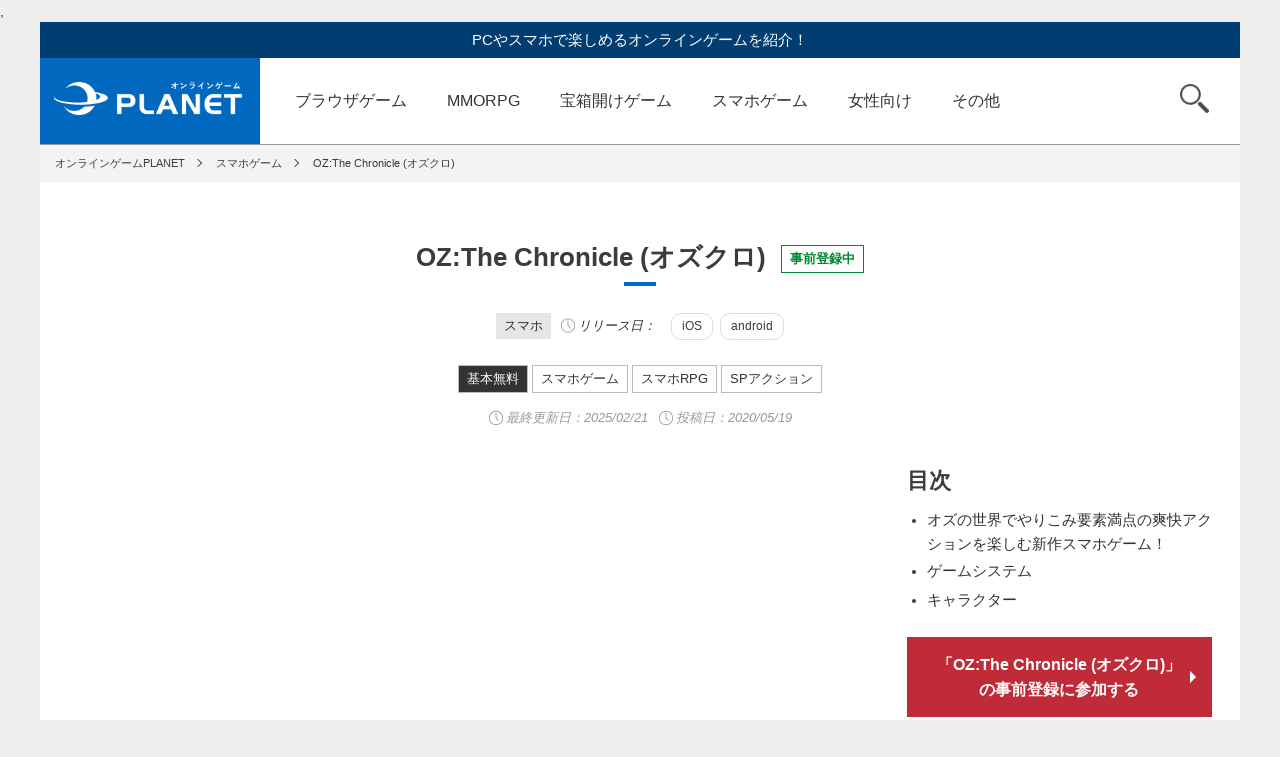

--- FILE ---
content_type: text/html; charset=UTF-8
request_url: https://onlinegame-pla.net/ozthechronicle/
body_size: 12324
content:
,<!DOCTYPE html>
<html lang="ja">
<head>
<meta charset="utf-8">
<meta name="viewport" content="width=device-width,initial-scale=1">
<meta name="format-detection" content="telephone=no">
<title>「OZ：ザ・クロニクル」童話のキャラ達が繰り広げる可愛くて迫力満点の3DアクションRPG！｜オンラインゲームPLANET</title>
<meta name="keywords" content="">
<meta name="description" content="「OZ:The Chronicle (オズ：ザ クロニクル)オズクロ」名作童話『オズの魔法使い』をテーマにした新作スマホゲーム！3Dの可愛いファンタジー世界で『ドロシー』が駆け巡る壮大な物語が展開！">
<meta name="twitter:card" content="summary_large_image">
<meta name="twitter:site" content="@PcGmePlanet">
<meta name="twitter:creator" content="@PcGmePlanet">
<meta name="twitter:title" content="「OZ：ザ・クロニクル」童話のキャラ達が繰り広げる可愛くて迫力満点の3DアクションRPG！">
<meta name="twitter:description" content="「OZ:The Chronicle (オズ：ザ クロニクル)オズクロ」名作童話『オズの魔法使い』をテーマにした新作スマホゲーム！3Dの可愛いファンタジー世界で『ドロシー』が駆け巡る壮大な物語が展開！">
<meta property="og:url" content="https://onlinegame-pla.net/ozthechronicle/">
<meta property="og:image" content="https://onlinegame-pla.net/wp-content/uploads/2020/05/thum2123-1.jpg">


<meta name="author" content="プラネットメディア株式会社">
<meta http-equiv="x-dns-prefetch-control" content="on">
<link rel="dns-prefetch preconnect" href="https://marketingplatform.google.com">
<link rel="dns-prefetch preconnect" href="https://developers.google.com">
<link rel="dns-prefetch preconnect" href="https://tpc.googlesyndication.com">
<link rel="dns-prefetch preconnect" href="https://pagead2.googlesyndication.com">
<link rel="dns-prefetch preconnect" href="https://googleads.g.doubleclick.net">
<link rel="dns-prefetch preconnect" href="https://www.googletagservices.com">
<link rel="dns-prefetch preconnect" href="https://www.google-analytics.com">

<!--[if lt IE 9]>
<script src="http://html5shiv.googlecode.com/svn/trunk/html5.js"></script>
<![endif]-->
<!-- <link rel="shortcut icon" href="favicon.ico"> -->
<link rel="stylesheet" type="text/css" href="https://onlinegame-pla.net/wp-content/themes/planet01/slick/slick.css" media="screen" />
<link rel="stylesheet" type="text/css" href="https://onlinegame-pla.net/wp-content/themes/planet01/slick/slick-theme.css" media="screen" />
<link rel="stylesheet" href="https://onlinegame-pla.net/wp-content/themes/planet01/css/reset.css?1617693987">
<link rel="stylesheet" href="https://onlinegame-pla.net/wp-content/themes/planet01/css/utility.css">
<link rel="stylesheet" href="https://onlinegame-pla.net/wp-content/themes/planet01/style.css?1764203457">
<link rel="stylesheet" href="https://onlinegame-pla.net/wp-content/themes/planet01/css/header.css?1735866362">

<link rel="stylesheet" href="https://onlinegame-pla.net/wp-content/themes/planet01/css/single.css?1764312901">
<link href="https://use.fontawesome.com/releases/v5.6.1/css/all.css" rel="stylesheet">
<meta name='robots' content='max-image-preview:large' />
<link rel='stylesheet' id='wp-block-library-css' href='https://onlinegame-pla.net/wp-includes/css/dist/block-library/style.min.css?ver=6.5.7' type='text/css' media='all' />
<style id='classic-theme-styles-inline-css' type='text/css'>
/*! This file is auto-generated */
.wp-block-button__link{color:#fff;background-color:#32373c;border-radius:9999px;box-shadow:none;text-decoration:none;padding:calc(.667em + 2px) calc(1.333em + 2px);font-size:1.125em}.wp-block-file__button{background:#32373c;color:#fff;text-decoration:none}
</style>
<style id='global-styles-inline-css' type='text/css'>
body{--wp--preset--color--black: #000000;--wp--preset--color--cyan-bluish-gray: #abb8c3;--wp--preset--color--white: #ffffff;--wp--preset--color--pale-pink: #f78da7;--wp--preset--color--vivid-red: #cf2e2e;--wp--preset--color--luminous-vivid-orange: #ff6900;--wp--preset--color--luminous-vivid-amber: #fcb900;--wp--preset--color--light-green-cyan: #7bdcb5;--wp--preset--color--vivid-green-cyan: #00d084;--wp--preset--color--pale-cyan-blue: #8ed1fc;--wp--preset--color--vivid-cyan-blue: #0693e3;--wp--preset--color--vivid-purple: #9b51e0;--wp--preset--gradient--vivid-cyan-blue-to-vivid-purple: linear-gradient(135deg,rgba(6,147,227,1) 0%,rgb(155,81,224) 100%);--wp--preset--gradient--light-green-cyan-to-vivid-green-cyan: linear-gradient(135deg,rgb(122,220,180) 0%,rgb(0,208,130) 100%);--wp--preset--gradient--luminous-vivid-amber-to-luminous-vivid-orange: linear-gradient(135deg,rgba(252,185,0,1) 0%,rgba(255,105,0,1) 100%);--wp--preset--gradient--luminous-vivid-orange-to-vivid-red: linear-gradient(135deg,rgba(255,105,0,1) 0%,rgb(207,46,46) 100%);--wp--preset--gradient--very-light-gray-to-cyan-bluish-gray: linear-gradient(135deg,rgb(238,238,238) 0%,rgb(169,184,195) 100%);--wp--preset--gradient--cool-to-warm-spectrum: linear-gradient(135deg,rgb(74,234,220) 0%,rgb(151,120,209) 20%,rgb(207,42,186) 40%,rgb(238,44,130) 60%,rgb(251,105,98) 80%,rgb(254,248,76) 100%);--wp--preset--gradient--blush-light-purple: linear-gradient(135deg,rgb(255,206,236) 0%,rgb(152,150,240) 100%);--wp--preset--gradient--blush-bordeaux: linear-gradient(135deg,rgb(254,205,165) 0%,rgb(254,45,45) 50%,rgb(107,0,62) 100%);--wp--preset--gradient--luminous-dusk: linear-gradient(135deg,rgb(255,203,112) 0%,rgb(199,81,192) 50%,rgb(65,88,208) 100%);--wp--preset--gradient--pale-ocean: linear-gradient(135deg,rgb(255,245,203) 0%,rgb(182,227,212) 50%,rgb(51,167,181) 100%);--wp--preset--gradient--electric-grass: linear-gradient(135deg,rgb(202,248,128) 0%,rgb(113,206,126) 100%);--wp--preset--gradient--midnight: linear-gradient(135deg,rgb(2,3,129) 0%,rgb(40,116,252) 100%);--wp--preset--font-size--small: 13px;--wp--preset--font-size--medium: 20px;--wp--preset--font-size--large: 36px;--wp--preset--font-size--x-large: 42px;--wp--preset--spacing--20: 0.44rem;--wp--preset--spacing--30: 0.67rem;--wp--preset--spacing--40: 1rem;--wp--preset--spacing--50: 1.5rem;--wp--preset--spacing--60: 2.25rem;--wp--preset--spacing--70: 3.38rem;--wp--preset--spacing--80: 5.06rem;--wp--preset--shadow--natural: 6px 6px 9px rgba(0, 0, 0, 0.2);--wp--preset--shadow--deep: 12px 12px 50px rgba(0, 0, 0, 0.4);--wp--preset--shadow--sharp: 6px 6px 0px rgba(0, 0, 0, 0.2);--wp--preset--shadow--outlined: 6px 6px 0px -3px rgba(255, 255, 255, 1), 6px 6px rgba(0, 0, 0, 1);--wp--preset--shadow--crisp: 6px 6px 0px rgba(0, 0, 0, 1);}:where(.is-layout-flex){gap: 0.5em;}:where(.is-layout-grid){gap: 0.5em;}body .is-layout-flex{display: flex;}body .is-layout-flex{flex-wrap: wrap;align-items: center;}body .is-layout-flex > *{margin: 0;}body .is-layout-grid{display: grid;}body .is-layout-grid > *{margin: 0;}:where(.wp-block-columns.is-layout-flex){gap: 2em;}:where(.wp-block-columns.is-layout-grid){gap: 2em;}:where(.wp-block-post-template.is-layout-flex){gap: 1.25em;}:where(.wp-block-post-template.is-layout-grid){gap: 1.25em;}.has-black-color{color: var(--wp--preset--color--black) !important;}.has-cyan-bluish-gray-color{color: var(--wp--preset--color--cyan-bluish-gray) !important;}.has-white-color{color: var(--wp--preset--color--white) !important;}.has-pale-pink-color{color: var(--wp--preset--color--pale-pink) !important;}.has-vivid-red-color{color: var(--wp--preset--color--vivid-red) !important;}.has-luminous-vivid-orange-color{color: var(--wp--preset--color--luminous-vivid-orange) !important;}.has-luminous-vivid-amber-color{color: var(--wp--preset--color--luminous-vivid-amber) !important;}.has-light-green-cyan-color{color: var(--wp--preset--color--light-green-cyan) !important;}.has-vivid-green-cyan-color{color: var(--wp--preset--color--vivid-green-cyan) !important;}.has-pale-cyan-blue-color{color: var(--wp--preset--color--pale-cyan-blue) !important;}.has-vivid-cyan-blue-color{color: var(--wp--preset--color--vivid-cyan-blue) !important;}.has-vivid-purple-color{color: var(--wp--preset--color--vivid-purple) !important;}.has-black-background-color{background-color: var(--wp--preset--color--black) !important;}.has-cyan-bluish-gray-background-color{background-color: var(--wp--preset--color--cyan-bluish-gray) !important;}.has-white-background-color{background-color: var(--wp--preset--color--white) !important;}.has-pale-pink-background-color{background-color: var(--wp--preset--color--pale-pink) !important;}.has-vivid-red-background-color{background-color: var(--wp--preset--color--vivid-red) !important;}.has-luminous-vivid-orange-background-color{background-color: var(--wp--preset--color--luminous-vivid-orange) !important;}.has-luminous-vivid-amber-background-color{background-color: var(--wp--preset--color--luminous-vivid-amber) !important;}.has-light-green-cyan-background-color{background-color: var(--wp--preset--color--light-green-cyan) !important;}.has-vivid-green-cyan-background-color{background-color: var(--wp--preset--color--vivid-green-cyan) !important;}.has-pale-cyan-blue-background-color{background-color: var(--wp--preset--color--pale-cyan-blue) !important;}.has-vivid-cyan-blue-background-color{background-color: var(--wp--preset--color--vivid-cyan-blue) !important;}.has-vivid-purple-background-color{background-color: var(--wp--preset--color--vivid-purple) !important;}.has-black-border-color{border-color: var(--wp--preset--color--black) !important;}.has-cyan-bluish-gray-border-color{border-color: var(--wp--preset--color--cyan-bluish-gray) !important;}.has-white-border-color{border-color: var(--wp--preset--color--white) !important;}.has-pale-pink-border-color{border-color: var(--wp--preset--color--pale-pink) !important;}.has-vivid-red-border-color{border-color: var(--wp--preset--color--vivid-red) !important;}.has-luminous-vivid-orange-border-color{border-color: var(--wp--preset--color--luminous-vivid-orange) !important;}.has-luminous-vivid-amber-border-color{border-color: var(--wp--preset--color--luminous-vivid-amber) !important;}.has-light-green-cyan-border-color{border-color: var(--wp--preset--color--light-green-cyan) !important;}.has-vivid-green-cyan-border-color{border-color: var(--wp--preset--color--vivid-green-cyan) !important;}.has-pale-cyan-blue-border-color{border-color: var(--wp--preset--color--pale-cyan-blue) !important;}.has-vivid-cyan-blue-border-color{border-color: var(--wp--preset--color--vivid-cyan-blue) !important;}.has-vivid-purple-border-color{border-color: var(--wp--preset--color--vivid-purple) !important;}.has-vivid-cyan-blue-to-vivid-purple-gradient-background{background: var(--wp--preset--gradient--vivid-cyan-blue-to-vivid-purple) !important;}.has-light-green-cyan-to-vivid-green-cyan-gradient-background{background: var(--wp--preset--gradient--light-green-cyan-to-vivid-green-cyan) !important;}.has-luminous-vivid-amber-to-luminous-vivid-orange-gradient-background{background: var(--wp--preset--gradient--luminous-vivid-amber-to-luminous-vivid-orange) !important;}.has-luminous-vivid-orange-to-vivid-red-gradient-background{background: var(--wp--preset--gradient--luminous-vivid-orange-to-vivid-red) !important;}.has-very-light-gray-to-cyan-bluish-gray-gradient-background{background: var(--wp--preset--gradient--very-light-gray-to-cyan-bluish-gray) !important;}.has-cool-to-warm-spectrum-gradient-background{background: var(--wp--preset--gradient--cool-to-warm-spectrum) !important;}.has-blush-light-purple-gradient-background{background: var(--wp--preset--gradient--blush-light-purple) !important;}.has-blush-bordeaux-gradient-background{background: var(--wp--preset--gradient--blush-bordeaux) !important;}.has-luminous-dusk-gradient-background{background: var(--wp--preset--gradient--luminous-dusk) !important;}.has-pale-ocean-gradient-background{background: var(--wp--preset--gradient--pale-ocean) !important;}.has-electric-grass-gradient-background{background: var(--wp--preset--gradient--electric-grass) !important;}.has-midnight-gradient-background{background: var(--wp--preset--gradient--midnight) !important;}.has-small-font-size{font-size: var(--wp--preset--font-size--small) !important;}.has-medium-font-size{font-size: var(--wp--preset--font-size--medium) !important;}.has-large-font-size{font-size: var(--wp--preset--font-size--large) !important;}.has-x-large-font-size{font-size: var(--wp--preset--font-size--x-large) !important;}
.wp-block-navigation a:where(:not(.wp-element-button)){color: inherit;}
:where(.wp-block-post-template.is-layout-flex){gap: 1.25em;}:where(.wp-block-post-template.is-layout-grid){gap: 1.25em;}
:where(.wp-block-columns.is-layout-flex){gap: 2em;}:where(.wp-block-columns.is-layout-grid){gap: 2em;}
.wp-block-pullquote{font-size: 1.5em;line-height: 1.6;}
</style>
		<script type="text/javascript">
				(function(c,l,a,r,i,t,y){
					c[a]=c[a]||function(){(c[a].q=c[a].q||[]).push(arguments)};t=l.createElement(r);t.async=1;
					t.src="https://www.clarity.ms/tag/"+i+"?ref=wordpress";y=l.getElementsByTagName(r)[0];y.parentNode.insertBefore(t,y);
				})(window, document, "clarity", "script", "u48ngetigp");
		</script>
		<link rel="amphtml" href="https://onlinegame-pla.net/ozthechronicle/?amp=1"><link rel="icon" href="https://onlinegame-pla.net/wp-content/uploads/2018/10/cropped-cropped-favicon-2-1-32x32.png" sizes="32x32" />
<link rel="icon" href="https://onlinegame-pla.net/wp-content/uploads/2018/10/cropped-cropped-favicon-2-1-192x192.png" sizes="192x192" />
<link rel="apple-touch-icon" href="https://onlinegame-pla.net/wp-content/uploads/2018/10/cropped-cropped-favicon-2-1-180x180.png" />
<meta name="msapplication-TileImage" content="https://onlinegame-pla.net/wp-content/uploads/2018/10/cropped-cropped-favicon-2-1-270x270.png" />

<!-- Google tag (gtag.js) -->
<script async src="https://www.googletagmanager.com/gtag/js?id=G-NYSXR0V0DC"></script>
<script>
  window.dataLayer = window.dataLayer || [];
  function gtag(){dataLayer.push(arguments);}
  gtag('js', new Date());

  gtag('config', 'G-NYSXR0V0DC');
  gtag('config', 'UA-71977988-1');
</script>

</head>

<body>
<div id="js-newhead-close_toggle" class="newhead-close_toggle"></div>
<div id="js-newhead-tab" class="newhead-tab">
	<div class="newhead-tab_title_wrapper">
		<div class="newhead-tab_title">PCゲーム</div>
		<div class="newhead-tab_title">スマホゲーム</div>
	</div>
	<div class="newhead-tab_wrapper">
		<ul class="newhead-tab_content">
			<li><a href="/category/browser-games/">ブラウザゲーム</a></li>
			<li><a href="/category/mmorpg/">MMORPG</a></li>
			<li><a href="/category/fps/">FPS/TPS</a></li>
			<li><a href="/category/action/">アクションゲーム</a></li>
			<li><a href="/category/treasure-chest/">宝箱開けゲーム</a></li>
			<li><a href="/category/rts/">RTS</a></li>
			<li><a href="/category/card-games/">TCG／カード</a></li>
			<li><a href="/category/sports/">スポーツゲーム</a></li>
			<li><a href="/category/avatar/">アバターゲーム</a></li>
			<li><a href="/category/hackandslash/">ハクスラ</a></li>
			<li><a href="/category/steam/">steam</a></li>
			<li><a href="/category/blockchaingame/">ブロックチェーン</a></li>
			<li><a href="/category/online-cranegame/">クレーンゲーム</a></li>
			<li><a href="/category/otome/">女性向けゲーム</a></li>
			<li><a href="/category/houchi/">放置ゲーム</a></li>
			<li><a href="/category/anime/">アニメゲーム</a></li>
			<li><a href="/category/encounter/">マッチングゲーム</a></li>
			<li><a href="/category/new/">新作</a></li>
			<li><a href="/category/preregistration/">事前登録中</a></li>
			<li><a href="/category/service-ended/">サービス終了</a></li>
		</ul>
		<ul class="newhead-tab_content">
			<li><a href="/category/smartphone-apps/">スマホゲームTOP</a></li>
			<li><a href="/category/sp-mmo/">スマホMMO</a></li>
			<li><a href="/category/sp-rpg/">スマホRPG</a></li>
			<li><a href="/category/sp-action/">SPアクション</a></li>
			<li><a href="/category/sp-simulation/">SPシミュレーション</a></li>
		</ul>
	</div>
</div>
<div class="wrapper">
<div class="container">

<!-- ヘッダー -->
<header>

	<p>PCやスマホで楽しめるオンラインゲームを紹介！</p>
	<nav id="js-nav" class="u-clearfix">
		<a href="https://onlinegame-pla.net" class="logo">オンラインゲーム PLANET</a>
		<ul id="js-main-cat" class="global-nav">
			<li><a href="/category/browser-games/">ブラウザゲーム</a></li>
			<li><a href="/category/mmorpg/">MMORPG</a></li>
			<li><a href="/category/treasure-chest/">宝箱開けゲーム</a></li>
			<li><a href="/category/smartphone-apps/">スマホゲーム</a></li>
			<li><a href="/category/otome/">女性向け</a></li>
			<li id="js-btn_other" class="cat_other">
				<a class="menu_other">その他</a>
				<ul id="js-sub-cat">
					<li><a href="/category/action/">アクションゲーム</a></li>
					<li><a href="/category/fps/">FPS/TPS</a></li>
					<li><a href="/category/rts/">RTS</a></li>
					<li><a href="/category/card-games/">TCG／カード</a></li>
					<li><a href="/category/sports/">スポーツゲーム</a></li>
					<li><a href="/category/avatar/">アバターゲーム</a></li>
					<li><a href="/category/hackandslash/">ハクスラ</a></li>
					<li><a href="/category/steam/">steam</a></li>
					<li><a href="/category/blockchaingame/">ブロックチェーン</a></li>
					<li><a href="/category/online-cranegame/">クレーンゲーム</a></li>
					<li><a href="/category/houchi/">放置ゲーム</a></li>
					<li><a href="/category/anime/">アニメゲーム</a></li>
					<li><a href="/category/encounter/">マッチングゲーム</a></li>
					<li><a href="/category/new/">新作</a></li>
					<li><a href="/category/preregistration/">事前登録中</a></li>
					<li><a href="/category/service-ended/">サービス終了</a></li>
				</ul>
			</li>
		</ul>
		<div class ="newhead-category">
			<a href="/category/browser-games/">
				<div class="newhead-category-item newhead-category-pc">
					<span class="newhead-category_name">ブラウザ</span>ゲーム<span class="newhead-search_from">を探す</span>
				</div>
			</a>
			<a href="/category/smartphone-apps/">
				<div class="newhead-category-item newhead-category-smp">
					<span class="newhead-category_name">スマホ</span>ゲーム<span class="newhead-search_from">を探す</span>
				</div>
			</a>
			<div class="newhead-category-item newhead-category-genre" id="js-newhead-genre">
				<span class="newhead-category_name">ジャンル</span>から<span class="newhead-search_from">探す</span>
			</div>
		</div>
		<div id="js-btn_search" class="search"><span>検索</span></div>
		<form id="js-search" role="search" method="get" id="searchform" action="https://onlinegame-pla.net/">
			<input type="text" placeholder="検索するキーワードを入力" name="s" id="s" >
			<input type="submit" id="search_submit searchsubmit" value="検索">
		</form>
<button id="js-newhead-hamburger" class="hamburger" aria-label="グローバルナビゲーション">
			<span class="line_top"></span>
			<span class="line_middle"></span>
			<span class="line_bottom"></span>
		</button>
	</nav>
</header>
<main>


	<!-- パンくず -->
	<ul class="breadcrumb u-clearfix" itemscope itemtype="http://schema.org/BreadcrumbList">
		<li itemscope itemprop="itemListElement" itemtype="http://schema.org/ListItem"><a itemprop="item" href="https://onlinegame-pla.net"><span itemprop="name">オンラインゲームPLANET</span></a><meta itemprop="position" content="1" /></li>
		<li itemscope itemprop="itemListElement" itemtype="http://schema.org/ListItem"><a itemprop="item" href="https://onlinegame-pla.net/category/smartphone-apps/"><span itemprop="name">スマホゲーム</span></a><meta itemprop="position" content="2" /></li>
		<li itemscope itemprop="itemListElement" itemtype="http://schema.org/ListItem"><a itemprop="item" href="https://onlinegame-pla.net/ozthechronicle/"><span itemprop="name">OZ:The Chronicle (オズクロ)</span></a><meta itemprop="position" content="3" /></li>
	</ul>

	<!-- タイトル -->
	<h1 class="cat-title">OZ:The Chronicle (オズクロ)<a href="/category/preregistration/" class="new_single_label label_pre">事前登録中</a></h1>

		
				<div class="wrap-release-date-label">
										<span class="label_device--gray">スマホ</span>
										<span class="release-time_single_title">リリース日：</span>

										<span class="label_sp_device">iOS</span>
														<span class="label_sp_device">android</span>
																</div>
		

	<div class="wrap-label u-mtl2">

					<span class="label_large label_fee">基本無料</span>
								<a href="https://onlinegame-pla.net/category/smartphone-apps/" class="label_large">スマホゲーム</a>
						<a href="https://onlinegame-pla.net/category/sp-rpg/" class="label_large">スマホRPG</a>
						<a href="https://onlinegame-pla.net/category/sp-action/" class="label_large">SPアクション</a>
			</div>
	<div class="wrap-post-date">
		<span class="time u-color-999">最終更新日：<time datetime="2025-02-21">2025/02/21</time></span>
		<span class="time u-color-999">投稿日：2020/05/19</span>
	</div>


	<!-- 2カラム（親カラム） -->
	<div id="mainContent" class="parent-column u-clearfix">
		<!-- 左カラム -->
		<div class="left-column post">

			<article class="mainPostArea">
						<div class="wrap-youtube">
					<div id="js-youtube" class="youtube" data-youtube-id="cCNVZP2cr9s"></div>
				</div>
		
				<h2 class="single-title u-mtl2">『オズの魔法使い』がテーマの可愛い3Dのファンタジー世界でバトル＆衣装カスタムを楽しむ新作ゲームアプリ！</h2>

				<div class="wrap_koma">
					<div class="koma_left">
						<img src="https://onlinegame-pla.net/wp-content/uploads/2020/05/thum2123-1.jpg" width="100%">
					</div>
					<div class="koma_right">
						<p>「OZ:The Chronicle (オズ：ザ クロニクル)オズクロ」は、<span class="yel">Android/iOS向けにリリース予定の</span><span class="red">新作スマホゲームアプリ</span>！<span class="underline">名作童話『オズの魔法使い』をテーマにした3Dで表現された可愛いファンタジー世界</span>が舞台！<b>原作登場キャラはもちろん、様々な童話からもキャラが登場</b>し、色々な選択をし立ち向かっていく爽快アクションRPGです。『オズ』で仲間と共に活躍していたドロシーが世界の真実を知り、時空を超える壮大なストーリーが展開されていきます。タップで攻撃、スワイプで回避という、<b>操作は簡単な爽快バトルアクションが3Dで楽しむことができるのでアクションが苦手でも安心して楽しめます！</b></p>					</div>
				</div>

							<div class="wrap_topic--single u-clearfix">
					<span>注目トピックス</span>
					<div class="time">2020/05/19</div>
					<p>2019/02/15から事前登録受付中です。</p>
			</div>
				
      		  				  				<a target="_blank" rel="noopener" href="https://twitter.com/ozthechronicle" onclick="gtag('event', 'main', {'event_category': 'outbound','event_label': 'OZ:The Chronicle (オズクロ)'});" class="btn_offical">
  				  		  		  			「OZ:The Chronicle (オズクロ)」の事前登録に参加する</a>
  		    
<div class="osusume-single">
	<h2>いま注目の無料ブラウザゲーム【PR】</h2>
	<div class="koma_osusume-single">
		<div class="koma_left-osusume-single">
			<span class="osusume-single_number num1">1</span>
		</div>
		<div class="koma_center-osusume-single">
			<a href="https://h5.g123.jp/game/seirei?platform=planet&utm_source=planet&utm_campaign=%E7%B2%BE%E9%9C%8A%E5%B9%BB%E6%83%B3%E8%A8%98&utm_adgroup=%E8%A8%98%E4%BA%8B%E4%B8%8B" onclick="gtag('event', 'osusume', {'event_category': 'outbound','event_label': '精霊幻想記アナザーテイル'});" target="_blank" rel="noopener sponsored"><img src="https://onlinegame-pla.net/wp-content/themes/planet01/img/os_seirei_icon2.jpg" width="100%"></a>
		</div>
		<div class="koma_right-osusume-single">
			<a href="https://h5.g123.jp/game/seirei?platform=planet&utm_source=planet&utm_campaign=%E7%B2%BE%E9%9C%8A%E5%B9%BB%E6%83%B3%E8%A8%98&utm_adgroup=%E8%A8%98%E4%BA%8B%E4%B8%8B" onclick="gtag('event', 'osusume', {'event_category': 'outbound','event_label': '精霊幻想記アナザーテイル'});" target="_blank" rel="noopener sponsored">
			<p class="osusume-single_lead">【サクサク最強の冒険者へ！】</p>
			<p class="osusume-single_text">
TVアニメ配信中！剣と魔法の王道ファンタジーRPGで冒険を始めよう。異世界転生への扉が今開かれる！</p>
			</a>
		</div>
	</div>
	<div class="koma_osusume-single">
		<div class="koma_left-osusume-single">
			<span class="osusume-single_number num2">2</span>
		</div>
		<div class="koma_center-osusume-single">
			<a href="https://h5.g123.jp/game/tenken?platform=planet&utm_source=planet&utm_campaign=tenken_ja_planet_media_all&utm_adgroup=kizishita&lang=ja" onclick="gtag('event', 'osusume', {'event_category': 'outbound','event_label': '転生したら剣でした ブレイブラッシュ'});" target="_blank" rel="noopener sponsored"><img src="https://onlinegame-pla.net/wp-content/themes/planet01/img/os_tenken_icon.png" width="100%"></a>
		</div>
		<div class="koma_right-osusume-single">
			<a href="https://h5.g123.jp/game/tenken?platform=planet&utm_source=planet&utm_campaign=tenken_ja_planet_media_all&utm_adgroup=kizishita&lang=ja" onclick="gtag('event', 'osusume', {'event_category': 'outbound','event_label': '転生したら剣でした ブレイブラッシュ'});" target="_blank" rel="noopener sponsored">
			<p class="osusume-single_lead">【モフ耳少女を育てる冒険へ！】</p>
			<p class="osusume-single_text">
最新作リリース！モフ耳少女『フラン』と親バカな剣『師匠』がともに戦うローグライクRPG！</p>
			</a>
		</div>
	</div>
	<div class="koma_osusume-single">
		<div class="koma_left-osusume-single">
			<span class="osusume-single_number num3">3</span>
		</div>
		<div class="koma_center-osusume-single">
			<a href="https://h5.g123.jp/game/shinchan?platform=planet&utm_source=planet&utm_campaign=shinchan_ja_planet_media_all&utm_adgroup=kizishita&lang=ja" onclick="gtag('event', 'osusume', {'event_category': 'outbound','event_label': 'クレヨンしんちゃん オラのすごろく大作戦'});" target="_blank" rel="noopener sponsored"><img src="https://onlinegame-pla.net/wp-content/themes/planet01/img/os_shinchan_icon.jpg" width="100%"></a>
		</div>
		<div class="koma_right-osusume-single">
			<a href="https://h5.g123.jp/game/shinchan?platform=planet&utm_source=planet&utm_campaign=shinchan_ja_planet_media_all&utm_adgroup=kizishita&lang=ja" onclick="gtag('event', 'osusume', {'event_category': 'outbound','event_label': 'クレヨンしんちゃん オラのすごろく大作戦'});" target="_blank" rel="noopener sponsored">
			<p class="osusume-single_lead">【オラとすごろく大冒険に出発だゾ！】</p>
			<p class="osusume-single_text">最新作リリース！おバカなハプニングを乗り越え、街を発展させよう！カスカベ防衛隊お手製すごろくを大冒険！</p>
			</a>
		</div>
	</div>
	<div class="koma_osusume-single">
		<div class="koma_left-osusume-single">
			<span class="osusume-single_number">4</span>
		</div>
		<div class="koma_center-osusume-single">
			<a href="https://h5.g123.jp/game/ansatsu?platform=planet&utm_source=planet&utm_campaign=ansatsu_ja_planet_media_all&utm_adgroup=kizishita&lang=ja" onclick="gtag('event', 'osusume', {'event_category': 'outbound','event_label': '暗殺者である俺のステータスが勇者よりも明らかに強いのだが シャドウブレイク'});" target="_blank" rel="noopener sponsored"><img src="https://onlinegame-pla.net/wp-content/themes/planet01/img/os_ansatsu_icon.jpg" width="100%"></a>
		</div>
		<div class="koma_right-osusume-single">
			<a href="https://h5.g123.jp/game/ansatsu?platform=planet&utm_source=planet&utm_campaign=ansatsu_ja_planet_media_all&utm_adgroup=kizishita&lang=ja" onclick="gtag('event', 'osusume', {'event_category': 'outbound','event_label': '暗殺者である俺のステータスが勇者よりも明らかに強いのだが シャドウブレイク'});" target="_blank" rel="noopener sponsored">
			<p class="osusume-single_lead">【新作リリース！1200連ガチャ無料】</p>
			<p class="osusume-single_text">
濡れ衣を着せられ王都を追放された最強暗殺者が異世界を冒険するファンタジーRPG！</p>
			</a>
		</div>
	</div>
	<div class="koma_osusume-single">
		<div class="koma_left-osusume-single">
			<span class="osusume-single_number">5</span>
		</div>
		<div class="koma_center-osusume-single">
			<a href="https://h5.g123.jp/game/kumo?platform=planet&utm_source=planet&utm_campaign=kumo_ja_planet_media_all&utm_adgroup=kizishita&lang=ja" onclick="gtag('event', 'osusume', {'event_category': 'outbound','event_label': '蜘蛛ですが、なにか？迷宮の支配者'});" target="_blank" rel="noopener sponsored"><img src="https://onlinegame-pla.net/wp-content/themes/planet01/img/os_kumo_icon5.jpg" width="100%"></a>
		</div>
		<div class="koma_right-osusume-single">
			<a href="https://h5.g123.jp/game/kumo?platform=planet&utm_source=planet&utm_campaign=kumo_ja_planet_media_all&utm_adgroup=kizishita&lang=ja" onclick="gtag('event', 'osusume', {'event_category': 'outbound','event_label': '蜘蛛ですが、なにか？迷宮の支配者'});" target="_blank" rel="noopener sponsored">
			<p class="osusume-single_lead">【迷宮サバイバルファンタジー！】</p>
			<p class="osusume-single_text">
蜘蛛の魔物に転生してしまった「私」を育成し、迷宮の支配者を目指せ！</p>
			</a>
		</div>
	</div>
	<div class="koma_osusume-single_link">
	<a href="https://g123.jp/games/all?platform=g123pfad&utm_source=planet&utm_campaign=g123pfad_ja_planet_media_all&utm_adgroup=all&lang=ja&utm_keyword=g123pfad" target="_blank" rel="noopener sponsored">まだまだあります、無料ゲーム！<br class="br-sp">G123公式のゲームはこちら！</a>
	</div>
<!--SP目次 start-->
<div class="mokuji_sp">
	<h2>目次</h2>
	<div id="js-toc_left"></div>
</div>
<!--SP目次 end-->

				<!-- ここにメイン編集が入ります -->
				<div class="single_contents">
				<h3>オズの世界でやりこみ要素満点の爽快アクションを楽しむ新作スマホゲーム！</h3>
<p>「OZ：ザ・クロニクル(オズクロ)」は、<span class="yel">1900年に出版された名作童話『オズの魔法使い』をテーマにした</span><span class="red">新作ゲームアプリ</span>です。</p>
<p><b>3Dで表現された可愛いファンタジー世界を舞台</b>に、原作にも登場したキャラクターたちと共に力を合わせて<b>色々な選択をし立ち向かっていく爽快アクションRPG</b>です。</p>
<p><span class="underline">※基本プレイ無料+アイテム課金制<br />
※Google play及び、App storeでダウンロード可能</p>
<p><img fetchpriority="high" decoding="async" src="https://onlinegame-pla.net/wp-content/uploads/2020/05/1-9.jpg" alt="OZ:The Chronicle (オズ：ザ クロニクル)オズクロ　キービジュアル" width="1010" height="714" class="alignnone size-full wp-image-68630" /></p>
<p><span class="yel"> 2019/02/15から事前登録受付中</span>です。</p>
<p><b>事前登録者数に応じて、特典アイテムがプレゼント</b>されます。</p>
<p>事前登録は、以下方法で行われています。</p>
<p>・公式Twitter(<a href="https://twitter.com/ozthechronicle" rel="noopener" target="_blank"><span class="underline">@ozthechronicle</span></a>)をフォローして事前登録<br />
・<a href="https://yoyaku-top10.jp/u/a/Mjc5Njg" rel="noopener" target="_blank"><span class="underline">Android版予約トップ10</span></a>から事前登録<br />
・<a href="https://yoyaku-top10.jp/u/a/Mjc5Njk" rel="noopener" target="_blank"><span class="underline">iOS版予約トップ10</span></a>から事前登録</p>
<p><img decoding="async" src="https://onlinegame-pla.net/wp-content/uploads/2020/05/4-7.jpg" alt="OZ:The Chronicle (オズ：ザ クロニクル)オズクロ　事前登録紹介イメージ" width="1010" height="529" class="alignnone size-full wp-image-68633" /><br />
<img decoding="async" src="https://onlinegame-pla.net/wp-content/uploads/2020/05/3-7.jpg" alt="OZ:The Chronicle (オズ：ザ クロニクル)オズクロ　事前登録特典紹介イメージ" width="1010" height="552" class="alignnone size-full wp-image-68632" /><figcaption><b>事前登録特典</b><br />
・【達成】1万人突破で『クリスタル×30』<br />
・【達成】2万人突破で『クリスタル×50』<br />
・【達成】3万人突破で『クリスタル×90』<br />
・5万人突破で『クリスタル×150』<br />
・10万人突破で『シークレット』</figcaption><hr />
<h3>ゲームシステム</h3>
<p>「OZ：ザ・クロニクル(オズクロ)」では、<b>時空を超える壮大なストーリーが展開</b>されていきます。</p>
<p>『オズ』で仲間と共に活躍していたドロシーですが、秘密の部屋を見つけ、<span class="yel">大きな世界『ソウルワールド』の存在と共に世界の真実を知るところからゲームが開始</span>されます。</p>
<p>ソウルワールドを無に帰そうとする『虚無の魔神』、それらに対抗する数多の物語の登場人物『ソウル』たちの狭間で、ドロシーはどのような選択をしていくのかご覧ください！</p>
<p><img loading="lazy" decoding="async" src="https://onlinegame-pla.net/wp-content/uploads/2020/05/10-6.jpg" alt="OZ:The Chronicle (オズ：ザ クロニクル)オズクロ　ストーリー紹介イメージ" width="1010" height="900" class="alignnone size-full wp-image-68645" /></p>
<p>タップで攻撃、スワイプで回避という、<span class="yel">操作は簡単な爽快バトルアクションが3Dで楽しむ</span>ことができます。</p>
<p><b>状況に応じて各キャラが所持しているスキルや必殺技を発動</b>することができ、簡単な操作ながらアクションは爽快、オート機能もあるのでアクションが苦手でも安心です。</p>
<p>また、本作には、<b>相互作用がある5つの属性が存在</b>し、各キャラ毎に属性が設定されています。</p>
<p>様々なスキルや装備を組み合わせることで自分だけのバトルスタイルを楽しめます。</p>
<p><img loading="lazy" decoding="async" src="https://onlinegame-pla.net/wp-content/uploads/2020/05/15-3.jpg" alt="OZ:The Chronicle (オズ：ザ クロニクル)オズクロ　バトル紹介イメージ" width="1010" height="960" class="alignnone size-full wp-image-68651" /></p>
<p><span class="yel">150を超える様々な童話から個性豊かな登場人物たちが登場</span>します！</p>
<p>『ソウル』は、物語の世界に住む登場キャラのことで、とある条件を満たすことで物語の世界を往来できるようになります。</p>
<p>『ルーン』は、不思議な力が込められた結晶体で、装着することで、その中に込められている力を借りれます。</p>
<p><b>彼らは、どんな物語を、そしてどんな意志を持っているのか？</b>ご注目ください。</p>
<p><img loading="lazy" decoding="async" src="https://onlinegame-pla.net/wp-content/uploads/2020/05/16-2.jpg" alt="OZ:The Chronicle (オズ：ザ クロニクル)オズクロ　『ソウル』キャラクター、『ルーン』紹介イメージ" width="1010" height="758" class="alignnone size-full wp-image-68652" /><br />
<img loading="lazy" decoding="async" src="https://onlinegame-pla.net/wp-content/uploads/2020/05/9-5.jpg" alt="OZ:The Chronicle (オズ：ザ クロニクル)オズクロ　様々な童話から登場するキャラクター『しらゆきべにばら』より『べにばら』、『グリム童話』より『カエルの王子様』、『ピーターパン』より『ティンカーベル』紹介イメージ" width="1010" height="337" class="alignnone size-full wp-image-68642" /><figcaption>『しらゆきべにばら』より『べにばら』、『グリム童話』より『カエルの王子様』、『ピーターパン』より『ティンカーベル』</figcaption><p><span class="yel">『ソウルルーン』は『ルーン』に『ソウル』の意思が詰め込まれており、意思によりその力は千差万別</span>です。</p>
<p>様々な物語の登場人物の力が込められた『ソウルルーン』を装備することでステータス・スキル効果を獲得し『ソウルルーン』を強化していきましょう！</p>
<p>ちなみに<b>『ソウルルーン』最大5つまで装備可能で、組み合わせや相性を考えることで攻略法もうまれて</b>きます。</p>
<p>本来持ち合わせている力を開放する手段でもある『進化』は、変化・進歩し、より優れたものになります。</p>
<p><img loading="lazy" decoding="async" src="https://onlinegame-pla.net/wp-content/uploads/2020/05/17-2.jpg" alt="OZ:The Chronicle (オズ：ザ クロニクル)オズクロ　時空を超える壮大な世界観紹介イメージ" width="1010" height="960" class="alignnone size-full wp-image-68653" /></p>
<p><span class="yel">衣装『コスチューム』は、キャラの衣装を自由にカスタマイズできる</span>のですが、<span class="underline">ただキャラを着飾るだけではなく、衣装自体に能力が備わって</span>います。</p>
<p><b>コスチュームは7ヶ所、髪型/髪飾り/顔/衣装/飾り/靴/武器ごとに自由な着せ替えが可能</b>で、部位毎にバリエーションも豊富です。</p>
<p>セットで合わせるのも良し、自分だけの組み合わせを考えるのも良しとなっているので、自分だけのコーディネートを考えてみてください。</p>
<p>そのほか、<b>部屋『ルーム』は、生活ができる空間で、とある部屋には、魔力がこもった家具も存在</b>しています。</p>
<p><img loading="lazy" decoding="async" src="https://onlinegame-pla.net/wp-content/uploads/2020/05/11-6.jpg" alt="OZ:The Chronicle (オズ：ザ クロニクル)オズクロ　『ドロシー』コスチューム着せ替えスクリーンショット" width="1010" height="530" class="alignnone size-full wp-image-68647" /><br />
<img loading="lazy" decoding="async" src="https://onlinegame-pla.net/wp-content/uploads/2020/05/12-5.jpg" alt="OZ:The Chronicle (オズ：ザ クロニクル)オズクロ　『ラビオラ』コスチューム着せ替えスクリーンショット" width="1010" height="530" class="alignnone size-full wp-image-68648" /><br />
<img loading="lazy" decoding="async" src="https://onlinegame-pla.net/wp-content/uploads/2020/05/14-5.jpg" alt="OZ:The Chronicle (オズ：ザ クロニクル)オズクロ　『カカシ』コスチューム着せ替えスクリーンショット" width="1010" height="530" class="alignnone size-full wp-image-68650" /><br />
<img loading="lazy" decoding="async" src="https://onlinegame-pla.net/wp-content/uploads/2020/05/13-5.jpg" alt="OZ:The Chronicle (オズ：ザ クロニクル)オズクロ　『チェルノシカ』コスチューム着せ替えスクリーンショット" width="1010" height="530" class="alignnone size-full wp-image-68649" /></p>
<hr />
<h3>キャラクター</h3>
<p><b>▼『ドロシー』</b></p>
<p><span class="yel">大魔法使いキリオンがお師匠サマの魔法使い見習いの少女！</span></p>
<p>キリオンが留守の間、秘密の部屋を見つけ、そこにあった異世界へと通じる魔法陣により『オズ』の世界へと迷い込んでしまう。</p>
<p><img loading="lazy" decoding="async" src="https://onlinegame-pla.net/wp-content/uploads/2020/05/5-7.jpg" alt="OZ:The Chronicle (オズ：ザ クロニクル)オズクロ　キャラクター『ドロシー』紹介イメージ" width="1010" height="568" class="alignnone size-full wp-image-68634" /><figcaption>持ち前の正義感の強さから、危機に陥ったオズを救うため、そして元の世界へ戻るためオズの魔法使いを探す旅に出る。<br />
『さあっ、どんどん行くよ～！れっつご～！』</figcaption><p><b>▼『ラビオラ』</b></p>
<p><span class="yel">アリスを探し回る時計ウサギ！</span></p>
<p>“アリスを探すこと――”それがあてもなくオズランドを彷徨う彼女に託された唯一の使命。</p>
<p><img loading="lazy" decoding="async" src="https://onlinegame-pla.net/wp-content/uploads/2020/05/6-6.jpg" alt="OZ:The Chronicle (オズ：ザ クロニクル)オズクロ　キャラクター『ラビオラ』紹介イメージ" width="1010" height="568" class="alignnone size-full wp-image-68635" /><figcaption>任務をこなす為、時には他人を利用することもあるるが、実は誰よりも気弱な性格の持ち主。彼女とドロシーとの出会いは一体どのような結果をもたらすのか？そして彼女は、アリスを探すことができるのか？<br />
『面目ない？　弱いんだから仕方ないですぅ。』</figcaption><p><b>▼『カカシ』</b></p>
<p><span class="yel">野原に立つ案山子として気ままな暮らしをしていた闇を抱える紳士！</span></p>
<p>新しい世界に憧れていた彼は、ドロシーと出会い共に旅を始める。</p>
<p><img loading="lazy" decoding="async" src="https://onlinegame-pla.net/wp-content/uploads/2020/05/7-6.jpg" alt="OZ:The Chronicle (オズ：ザ クロニクル)オズクロ　キャラクター『カカシ』紹介イメージ" width="1010" height="568" class="alignnone size-full wp-image-68636" /><figcaption>いつもは頼れる大人だが、時に凶暴な性格になってしまうことも……。彼は自分の身に纏わる秘密を解くことができるのか？<br />
『見た目に騙されてはいけませんよ。』</figcaption><p><b>▼『チェルノシカ・デ・ギリアナ・ノスウィッチ』</b></p>
<p><span class="yel">北の魔女の末娘！</span></p>
<p>悪しき魔女により危機に陥った家族を救うため、オズを旅するうちにドロシーに助けられることで共に旅をする。</p>
<p><img loading="lazy" decoding="async" src="https://onlinegame-pla.net/wp-content/uploads/2020/05/8-6.jpg" alt="OZ:The Chronicle (オズ：ザ クロニクル)オズクロ　キャラクター『チェルノシカ・デ・ギリアナ・ノスウィッチ』紹介イメージ" width="1010" height="568" class="alignnone size-full wp-image-68637" /><figcaption>心優しい性格だが、家族を救わなければいけないという重圧感から冷たい性格だと思われる言動を取ってしまいがち……。彼女は、その誤解を解き、仲間と家族を救うことができるのか？<br />
『ドロシーなら、きっとそういうと思っていましたわ。』</figcaption><img loading="lazy" decoding="async" src="https://onlinegame-pla.net/wp-content/uploads/2020/05/2-9.jpg" alt="OZ:The Chronicle (オズ：ザ クロニクル)オズクロ　フッターイメージ" width="1010" height="405" class="alignnone size-full wp-image-68631" /></p>
<p class="center"><span class="redul">▼公式サイトがないので、公式Twitterへ飛びます▼</span></p>
				</div>

    											<a target="_blank" rel="noopener" href="https://twitter.com/ozthechronicle" onclick="gtag('event', 'main', {'event_category': 'outbound','event_label': 'OZ:The Chronicle (オズクロ)'});" class="btn_offical">
						  
		  			「OZ:The Chronicle (オズクロ)」の事前登録に参加する</a>
		      
				<address class="address_game">Copyright (C) TRITONE. All Rights Reserved.</address>
			<p class="about-the-author">＊本記事はオンラインゲームPLANET編集部で制作したものです。<br>編集者の詳しい紹介は<a href="/author/">こちら</a>をご覧ください。</p>
			</article>


<section class="wrap_recommend">
	<h2>この記事に関連性の高いゲームやアプリはこちら</h2>
<ul class="wrap_top3">		<li>
			<a href="https://onlinegame-pla.net/perfectworld-m/" class="top3_thumb"><img src="https://onlinegame-pla.net/wp-content/uploads/2020/03/thum2024-4.jpg" width="100%"></a>
			<h4><a href="https://onlinegame-pla.net/perfectworld-m/">パーフェクトワールドM</a></h4>
			<div>
													<span class="label_small label_device">スマホ</span>
													<span href="#" class="label_small label_fee">基本無料</span>
								<a href="https://onlinegame-pla.net/category/smartphone-apps/" class="label_small">スマホゲーム</a>
			</div>
			<p><a href="https://onlinegame-pla.net/perfectworld-m/">「パーフェクトワールドM（完美世界M）」陸・海・空の流れるような移動やバトルも完全に再現されたゲームアプリ！移動制限のない自由度の高さや、超美麗グラなど、ハイクオリティなスマホMMO！</a></p>
		</li>

		<li>
			<a href="https://onlinegame-pla.net/makendensetu/" class="top3_thumb"><img src="https://onlinegame-pla.net/wp-content/uploads/2020/03/thum2050-3.jpg" width="100%"></a>
			<h4><a href="https://onlinegame-pla.net/makendensetu/">魔剣伝説</a></h4>
			<div>
													<span class="label_small label_device">スマホ</span>
													<span href="#" class="label_small label_fee">基本無料</span>
								<a href="https://onlinegame-pla.net/category/smartphone-apps/" class="label_small">スマホゲーム</a>
			</div>
			<p><a href="https://onlinegame-pla.net/makendensetu/">「魔剣伝説」本格MMOが気軽に楽しめる超お手軽ゲームアプリ！美しき魔術師やカッコいい剣士となり、滅びゆく大陸、蔓延る暗闇、絶望に飲み込まれようとする幻想世界が舞台のスマホ向けMMORPG！</a></p>
		</li>

		<li>
			<a href="https://onlinegame-pla.net/negimaho/" class="top3_thumb"><img src="https://onlinegame-pla.net/wp-content/uploads/2024/09/thum3447-3.jpg" width="100%"></a>
			<h4><a href="https://onlinegame-pla.net/negimaho/">魔法先生ネギま！ まほらパニック</a></h4>
			<div>
				<a href="/category/new/" class=" label_small label_semi-new">準新作</a>									<span class="label_small label_device">PC/スマホ</span>
													<span href="#" class="label_small label_fee">基本無料</span>
								<a href="https://onlinegame-pla.net/category/browser-games/" class="label_small">ブラウザゲーム</a>
			</div>
			<p><a href="https://onlinegame-pla.net/negimaho/">「魔法先生ネギま！ まほらパニック（ネギまほ）」シリーズ累計発行部数2600万部を突破した『ネギま』が初のPC・スマホ向け新作ブラウザゲームとして登場！</a></p>
		</li>

</ul><ul class="wrap_top3 u-mtl2">		<li>
			<a href="https://onlinegame-pla.net/afkarena/" class="top3_thumb"><img src="https://onlinegame-pla.net/wp-content/uploads/2020/04/thum2102-2-1.jpg" width="100%"></a>
			<h4><a href="https://onlinegame-pla.net/afkarena/">AFKアリーナ</a></h4>
			<div>
													<span class="label_small label_device">スマホ</span>
													<span href="#" class="label_small label_fee">基本無料</span>
								<a href="https://onlinegame-pla.net/category/smartphone-apps/" class="label_small">スマホゲーム</a>
			</div>
			<p><a href="https://onlinegame-pla.net/afkarena/">「AFKアリーナ」あの「ライキン」を開発したLilith Gamesの最新作が日本上陸決定！プレイしていなくても遊べる放置系SRPGなのに累計DL数が4500万を突破した人気ゲームアプリ！</a></p>
		</li>

		<li>
			<a href="https://onlinegame-pla.net/tenkei-paradox/" class="top3_thumb"><img src="https://onlinegame-pla.net/wp-content/uploads/2022/01/thum2838-2.jpg" width="100%"></a>
			<h4><a href="https://onlinegame-pla.net/tenkei-paradox/">天啓パラドクス</a></h4>
			<div>
													<span class="label_small label_device">PC/スマホ</span>
													<span href="#" class="label_small label_fee">基本無料</span>
								<a href="https://onlinegame-pla.net/category/smartphone-apps/" class="label_small">スマホゲーム</a>
			</div>
			<p><a href="https://onlinegame-pla.net/tenkei-paradox/">「天啓パラドクス（テンパラ）」バトルで仲間にした新たなモンスターから特性を継承して自分好みのモンスターを生み出し『モンスターバトル』を勝ち抜く！【PC・スマホ対応】</a></p>
		</li>

		<li>
			<a href="https://onlinegame-pla.net/mu-archangel/" class="top3_thumb"><img src="https://onlinegame-pla.net/wp-content/uploads/2020/04/thum2107-1.jpg" width="100%"></a>
			<h4><a href="https://onlinegame-pla.net/mu-archangel/">MU：アークエンジェル</a></h4>
			<div>
													<span class="label_small label_device">スマホ</span>
													<span href="#" class="label_small label_fee">基本無料</span>
								<a href="https://onlinegame-pla.net/category/smartphone-apps/" class="label_small">スマホゲーム</a>
			</div>
			<p><a href="https://onlinegame-pla.net/mu-archangel/">「MU Archangel(MUアークエンジェル)」2003年4月から今もサービスが続く人気オンラインRPG「MU 奇蹟の大地」を再現したスマホゲーム！育成要素も増やし新クラスや放置システムも追加！</a></p>
		</li>

</ul></section>

		</div><!-- /left-column -->

		<!-- 右カラム -->
		<div class="right-column">

			<section id="js-mokuji" class="mokuji_pc">
				<h2>目次</h2>
				<div id='js-toc_right'></div>
    				<a target="_blank" rel="noopener" href="https://twitter.com/ozthechronicle" onclick="gtag('event', 'right', {'event_category': 'outbound','event_label': 'OZ:The Chronicle (オズクロ)'});" class="btn_offical--right">「OZ:The Chronicle (オズクロ)」の事前登録に参加する</a>
    			</section>
		</div><!-- /right-column -->
	</div><!-- /parent-column -->


</main>

<!-- フッター -->
<footer id="js-footer">
	<p>プレイしたいゲームがみつかる、新しいゲームに出会える！</p>
	<div class="logo_footer">オンラインゲーム PLANET</div>
	<ul>
		<li><a href="/sitepolicy/">運営ポリシーについて</a></li>
		<li><a href="/author/">編集者の紹介</a></li>
		<li><a href="/company/">運営会社について</a></li>
		<li><a href="/terms/">利用規約</a></li>
		<li><a href="/contact/">お問い合わせ</a></li>
	</ul>
	<address>&copy;2026 PLANET MEDIA Inc. All Rights Reserved.</address>
</footer>

<!--TO TOP-->
<div id="js-page-top" class="page-top">
	<a href="#"aria-label="ページのトップに戻る"><span></span></a>
</div>

</div><!-- /container -->

</div><!-- /wrapper -->
<script src="https://ajax.googleapis.com/ajax/libs/jquery/3.3.1/jquery.min.js"></script>
<script src="https://onlinegame-pla.net/wp-content/themes/planet01/slick/slick.min.js"></script>
<script type="text/javascript">
	(window.jQuery || document.write('<script src="https://onlinegame-pla.net/wp-content/themes/planet01/js/jquery.min.js"><\/script>'));
</script>

<script type="text/javascript" src="https://onlinegame-pla.net/wp-content/themes/planet01/js/single.js?1755142527"></script>
<script type="text/javascript" src="https://onlinegame-pla.net/wp-content/themes/planet01/js/main.js?1617694009"></script>
<script src="https://onlinegame-pla.net/wp-content/themes/planet01/js/header.js"></script>

<script async src="//pagead2.googlesyndication.com/pagead/js/adsbygoogle.js"></script>
</body>
</html>
